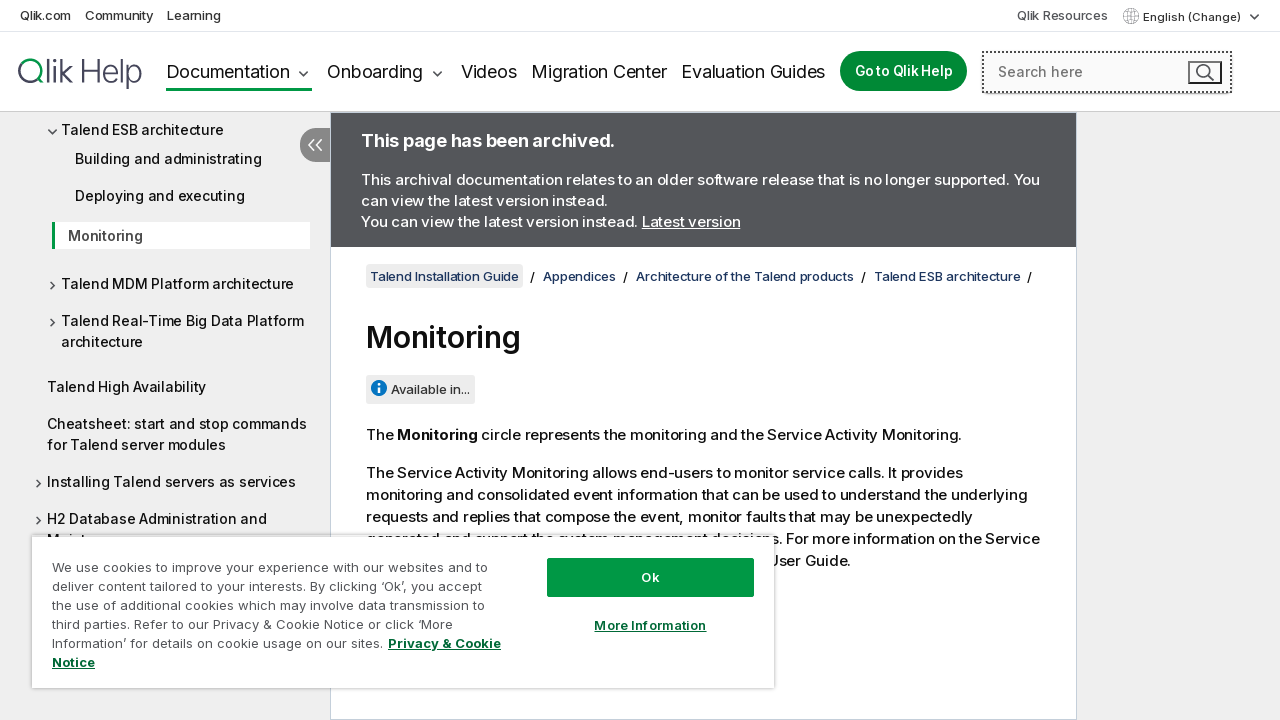

--- FILE ---
content_type: text/html; charset=utf-8
request_url: https://help.qlik.com/talend/en-US/installation-guide-linux/7.3/monitoring-esb
body_size: 46269
content:

<!DOCTYPE html>
<html lang="en">
<head data-version="5.8.5.35">
    <meta charset="utf-8" />
    <meta name="viewport" content="width=device-width, initial-scale=1.0" />
                <meta name="DC.Type" content="concept" />
                <meta name="DC.Title" content="Monitoring" />
                <meta name="DC.Coverage" content="Installation and Upgrade" />
                <meta name="prodname" content="Talend Data Fabric" />
                <meta name="prodname" content="Talend MDM Platform" />
                <meta name="prodname" content="Talend Real-Time Big Data Platform" />
                <meta name="prodname" content="Talend Data Services Platform" />
                <meta name="prodname" content="Talend Big Data Platform" />
                <meta name="prodname" content="Talend Data Management Platform" />
                <meta name="prodname" content="Talend ESB" />
                <meta name="prodname" content="Talend Data Integration" />
                <meta name="prodname" content="Talend Big Data" />
                <meta name="version" content="7.3" />
                <meta name="platform" content="Talend Administration Center" />
                <meta name="platform" content="Talend LogServer" />
                <meta name="platform" content="Talend Installer" />
                <meta name="platform" content="Talend MDM Server" />
                <meta name="platform" content="Talend MDM Web UI" />
                <meta name="platform" content="Talend Studio" />
                <meta name="platform" content="Talend CommandLine" />
                <meta name="platform" content="Talend DQ Portal" />
                <meta name="platform" content="Talend Data Stewardship" />
                <meta name="platform" content="Talend Repository Manager" />
                <meta name="platform" content="Talend Activity Monitoring Console" />
                <meta name="platform" content="Talend Identity and Access Management" />
                <meta name="platform" content="Talend Data Preparation" />
                <meta name="platform" content="Talend JobServer" />
                <meta name="platform" content="Talend Runtime" />
                <meta name="platform" content="Talend ESB" />
                <meta name="platform" content="Talend Artifact Repository" />
                <meta name="platform" content="Talend SAP RFC Server" />
                <meta name="mapid" content="installation-guide" />
                <meta name="pageid" content="monitoring-esb" />
                <meta name="concepts" content="Installation and Upgrade" />
                <meta name="os" content="Linux" />
        <meta name="guide-name" content="Talend Installation Guide" />
    <meta name="product" content="" />
    <meta name="version" content="7.3" />

        <script type="text/javascript" src="https://d2zcxm2u7ahqlt.cloudfront.net/5b4cc16bfe8667990b58e1df434da538/search-clients/db85c396-75a2-11ef-9c3f-0242ac12000b/an.js"></script>
    <script type="text/javascript" src="https://d2zcxm2u7ahqlt.cloudfront.net/5b4cc16bfe8667990b58e1df434da538/search-clients/db85c396-75a2-11ef-9c3f-0242ac12000b/searchbox.js"></script>
    <link rel="stylesheet" href="https://d2zcxm2u7ahqlt.cloudfront.net/5b4cc16bfe8667990b58e1df434da538/search-clients/db85c396-75a2-11ef-9c3f-0242ac12000b/searchbox.css" />


    <link rel="preconnect" href="https://fonts.googleapis.com" />
    <link rel="preconnect" href="https://fonts.gstatic.com" crossorigin="anonymous" />
    <link href="https://fonts.googleapis.com/css2?family=Inter:wght@100;200;300;400;500;600;700;800;900&display=swap" rel="stylesheet" />
    
    
    
		<link rel="canonical" href="https://help.talend.com/talend/en-US/installation-guide-linux/7.3" />
				<link rel="alternate" hreflang="fr-fr" href="https://help.talend.com/talend/fr-FR/installation-guide-linux/7.3/monitoring-esb" />
				<link rel="alternate" hreflang="ja-jp" href="https://help.talend.com/talend/ja-JP/installation-guide-linux/7.3/monitoring-esb" />
				<link rel="alternate" hreflang="zh-cn" href="https://help.talend.com/talend/zh-CN/installation-guide-linux/7.3/monitoring-esb" />
		<link rel="alternate" hreflang="x-default" href="https://help.talend.com/talend/en-US/installation-guide-linux/7.3/monitoring-esb" />


    <title>Monitoring | Talend Installation Guide Help</title>
    
    

    <script type="application/ld+json">
        {
        "@context": "https://schema.org",
        "@type": "BreadcrumbList",
        "itemListElement": [
{
"@type": "ListItem",
"position": 1,
"name": "Talend Installation Guide",
"item": "https://help.qlik.com/talend/en-US/installation-guide-linux/7.3"
},
{
"@type": "ListItem",
"position": 2,
"name": "Appendices",
"item": "https://help.qlik.com/talend/en-US/installation-guide-linux/7.3/appendices"
},
{
"@type": "ListItem",
"position": 3,
"name": "Architecture of the Talend products",
"item": "https://help.qlik.com/talend/en-US/installation-guide-linux/7.3/architecture-of-talend-products"
},
{
"@type": "ListItem",
"position": 4,
"name": "Talend ESB architecture",
"item": "https://help.qlik.com/talend/en-US/installation-guide-linux/7.3/esb-arch"
},
{
"@type": "ListItem",
"position": 5,
"name": "Monitoring"
}
        ]
        }
    </script>


    
        <link rel="shortcut icon" type="image/ico" href="/talend/favicon.png?v=cYBi6b1DQtYtcF7OSPc3EOSLLSqQ-A6E_gjO45eigZw" />
        <link rel="stylesheet" href="/talend/css/styles.min.css?v=5.8.5.35" />
    
    

    
    
    


    

</head>
<body class="talend">


<script>/* <![CDATA[ */var dataLayer = [{'site':'help'}];/* ]]> */</script>
<!-- Google Tag Manager -->
<noscript><iframe src="https://www.googletagmanager.com/ns.html?id=GTM-P7VJSX"
height ="0" width ="0" style ="display:none;visibility:hidden" ></iframe></noscript>
<script>// <![CDATA[
(function(w,d,s,l,i){w[l]=w[l]||[];w[l].push({'gtm.start':
new Date().getTime(),event:'gtm.js'});var f=d.getElementsByTagName(s)[0],
j=d.createElement(s),dl=l!='dataLayer'?'&l='+l:'';j.async=true;j.src=
'//www.googletagmanager.com/gtm.js?id='+i+dl;f.parentNode.insertBefore(j,f);
})(window,document,'script','dataLayer','GTM-P7VJSX');
// ]]></script>
<!-- End Google Tag Manager -->



<input type="hidden" id="basePrefix" value="talend" />
<input type="hidden" id="baseLanguage" value="en-US" />
<input type="hidden" id="baseType" value="installation-guide-linux" />
<input type="hidden" id="baseVersion" value="7.3" />

    <input type="hidden" id="index" value="520" />
    <input type="hidden" id="baseUrl" value="/talend/en-US/installation-guide-linux/7.3" />
    


    <div id="wrap">
        
        
            

<div id="mega">
    

    

    <a href="javascript:skipToMain('main');" class="skip-button">Skip to main content</a>

    <header>
        <div class="utilities">
            <ul>
                <li><a href="https://www.qlik.com/?ga-link=qlikhelp-gnav-qlikcom">Qlik.com</a></li>
                <li><a href="https://community.qlik.com/?ga-link=qlikhelp-gnav-community">Community</a></li>
                <li><a href="https://learning.qlik.com/?ga-link=qlikhelp-gnav-learning">Learning</a></li>
            </ul>

            <div class="link">
                <a href="/en-US/Qlik-Resources.htm">Qlik Resources</a>
            </div>

            <div class="dropdown language">
	<button  aria-controls="languages-list1" aria-expanded="false" aria-label="English is currently selected. (Language menu)">
		English (Change)
	</button>
	<div aria-hidden="true" id="languages-list1">

		<ul aria-label="Menu with 5 items.">
				<li><a href="/talend/en-US/installation-guide-linux/7.3/monitoring-esb?tr=de-DE" lang="de" tabindex="-1" rel="nofollow" aria-label="Item 1 of 5. Deutsch">Deutsch</a></li>
				<li><a href="/talend/en-US/installation-guide-linux/7.3/monitoring-esb" lang="en" tabindex="-1" rel="nofollow" aria-label="Item 2 of 5. English">English</a></li>
				<li><a href="/talend/fr-FR/installation-guide-linux/7.3/monitoring-esb" lang="fr" tabindex="-1" rel="nofollow" aria-label="Item 3 of 5. Fran&#xE7;ais">Fran&#xE7;ais</a></li>
				<li><a href="/talend/ja-JP/installation-guide-linux/7.3/monitoring-esb" lang="ja" tabindex="-1" rel="nofollow" aria-label="Item 4 of 5. &#x65E5;&#x672C;&#x8A9E;">&#x65E5;&#x672C;&#x8A9E;</a></li>
				<li><a href="/talend/zh-CN/installation-guide-linux/7.3/monitoring-esb" lang="zh" tabindex="-1" rel="nofollow" aria-label="Item 5 of 5. &#x4E2D;&#x6587;&#xFF08;&#x4E2D;&#x56FD;&#xFF09;">&#x4E2D;&#x6587;&#xFF08;&#x4E2D;&#x56FD;&#xFF09;</a></li>
		</ul>
	</div>
	<div class="clearfix" aria-hidden="true"></div>
</div>
        </div>

        <div class="navigation">

            <div class="mobile-close-button mobile-menu-close-button">
                <button><span class="visually-hidden">Close</span></button>
            </div>
            <nav>

                <div class="logo mobile">
                    <a href="/en-US/" class="mega-logo">
                        <img src="/talend/img/logos/Qlik-Help-2024.svg" alt="Qlik Talend Help home" />
                        <span class=" external"></span>
                    </a>
                </div>

                <ul>
                    <li class="logo">
                        <a href="/en-US/" class="mega-logo">
                            <img src="/talend/img/logos/Qlik-Help-2024.svg" alt="Qlik Talend Help home" />
                            <span class=" external"></span>
                        </a>
                    </li>

                    <li class="pushdown">
                        <a href="javascript:void(0);" class="selected" aria-controls="mega-products-list" aria-expanded="false">Documentation</a>
                        <div class="pushdown-list documentation-list doc-tabs " id="mega-products-list" aria-hidden="true">

                            <div class="doc-category-list">
                                <ul>
                                    <li class="doc-category-link" id="tab1"><a href="javascript:void(0);">Cloud</a></li>
                                    <li class="doc-category-link" id="tab2"><a href="javascript:void(0);">Client-Managed</a></li>
                                    <li class="doc-category-link" id="tab3"><a href="javascript:void(0);">Additional documentation</a></li>
                                </ul>
                            </div>

                            <a href="javascript:void(0);" class="mobile doc-category-link" id="tab1">Cloud</a>
                            <div role="tabpanel" id="tabs1_tab1_panel" class="tabpanel">
                                <div>
                                    <h2>Qlik Cloud</h2>
                                    <ul class="two">
                                        <li><a href="/en-US/cloud-services/">Home</a></li>
                                        <li><a href="/en-US/cloud-services/Subsystems/Hub/Content/Global_Common/HelpSites/introducing-qlik-cloud.htm">Introduction</a></li>
                                        <li><a href="/en-US/cloud-services/csh/client/ChangeLogSaaS">What's new in Qlik Cloud</a></li>
                                        <li><a href="/en-US/cloud-services/Subsystems/Hub/Content/Global_Common/HelpSites/Talend-capabilities.htm">What is Qlik Talend Cloud</a></li>
                                        <li><a href="/en-US/cloud-services/Subsystems/Hub/Content/Sense_Hub/Introduction/analyzing-data.htm">Analytics</a></li>
                                        <li><a href="/en-US/cloud-services/Subsystems/Hub/Content/Sense_Hub/DataIntegration/Introduction/Data-services.htm">Data Integration</a></li>
                                        <li><a href="/en-US/cloud-services/Subsystems/Hub/Content/Sense_Hub/Introduction/qlik-sense-administration.htm">Administration</a></li>
                                        <li><a href="/en-US/cloud-services/Subsystems/Hub/Content/Sense_QlikAutomation/introduction/home-automation.htm">Automations</a></li>
                                        <li><a href="https://qlik.dev/" class="see-also-link-external" target="_blank">Development</a></li>
                                    </ul>
                                </div>
                                <div>
                                    <h2>Other cloud solutions</h2>
                                    <ul>
                                        <li><a href="/en-US/cloud-services/Content/Sense_Helpsites/Home-talend-cloud.htm">Talend Cloud</a></li>
                                        <li><a href="https://talend.qlik.dev/apis/" class="see-also-link-external" target="_blank">Talend API Portal</a></li>
                                        <li><a href="https://www.stitchdata.com/docs/" class="see-also-link-external" target="_blank">Stitch</a></li>
                                        <li><a href="/en-US/upsolver">Upsolver</a></li>
                                    </ul>
                                </div>
                            </div>

                            <a href="javascript:void(0);" class="mobile doc-category-link" id="tab2">Client-Managed</a>
                            <div role="tabpanel" id="tabs1_tab2_panel" class="tabpanel">
                                <div>
                                    <h2>Client-Managed — Analytics</h2>
                                    <ul class="two">
                                        <!-- client managed analytics -->
                                        <li><a tabindex="-1" href="/en-US/sense/Content/Sense_Helpsites/Home.htm">Qlik Sense for users</a></li>
                                        <li><a tabindex="-1" href="/en-US/sense-admin">Qlik Sense for administrators</a></li>
                                        <li><a tabindex="-1" href="/en-US/sense-developer">Qlik Sense for developers</a></li>
                                        <li><a tabindex="-1" href="/en-US/nprinting">Qlik NPrinting</a></li>
                                        <li><a tabindex="-1" href="/en-US/connectors">Connectors</a></li>
                                        <li><a tabindex="-1" href="/en-US/geoanalytics">Qlik GeoAnalytics</a></li>
                                        <li><a tabindex="-1" href="/en-US/alerting">Qlik Alerting</a></li>
                                        <li><a tabindex="-1" href="/en-US/qlikview/Content/QV_HelpSites/Home.htm">QlikView for users and administrators</a></li>
                                        <li><a tabindex="-1" href="/en-US/qlikview-developer">QlikView for developers</a></li>
                                        <li><a tabindex="-1" href="/en-US/governance-dashboard">Governance Dashboard</a></li>
                                    </ul>
                                </div>
                                <div>
                                    <h2>Client-Managed — Data Integration</h2>
                                    <ul class="two">
                                        <!-- client managed data integration -->
                                        <li><a tabindex="-1" href="/en-US/replicate">Qlik Replicate</a></li>
                                        <li><a tabindex="-1" href="/en-US/compose">Qlik Compose</a></li>
                                        <li><a tabindex="-1" href="/en-US/enterprise-manager">Qlik Enterprise Manager</a></li>
                                        <li><a tabindex="-1" href="/en-US/gold-client">Qlik Gold Client</a></li>
                                        <li><a tabindex="-1" href="/en-US/catalog">Qlik Catalog</a></li>
                                        <li><a tabindex="-1" href="/en-US/nodegraph">NodeGraph (legacy)</a></li>
                                        <li><a href="/talend/en-US/studio-user-guide/">Talend Studio</a></li>
                                        <li><a href="/talend/en-US/esb-developer-guide/">Talend ESB</a></li>
                                        <li><a href="/talend/en-US/administration-center-user-guide">Talend Administration Center</a></li>
                                        <li><a href="/talend/en-US/talend-data-catalog/">Talend Data Catalog</a></li>
                                        <li><a href="/talend/en-US/data-preparation-user-guide/8.0">Talend Data Preparation</a></li>
                                        <li><a href="/talend/en-US/data-stewardship-user-guide/8.0">Talend Data Stewardship</a></li>
                                    </ul>
                                </div>
                            </div>

                            <a href="javascript:void(0);" class="mobile doc-category-link" id="tab3">Additional documentation</a>
                            <div role="tabpanel" id="tabs1_tab3_panel" class="tabpanel">
                                <div>
                                    <h2>Additional documentation</h2>
                                    <ul>
                                        <li><a href="/en-US/archive" class="archive-link">Qlik Documentation archive</a></li>
                                        <li><a href="/talend/en-US/archive" class="archive-link">Talend Documentation archive</a></li>
                                        <li><div class="talend-logo"></div><a href="/talend/en-US/">Find help for Qlik Talend products</a></li>
                                    </ul>
                                </div>
                            </div>
                            <div class="doc-lightbox"></div>
                        </div>

                    </li>

                    <li class="pushdown">
                        <a href="javascript:void(0);" aria-controls="mega-onboarding-list" aria-expanded="false">Onboarding</a>

                        <div class="pushdown-list documentation-list doc-tabs " id="mega-onboarding-list" aria-hidden="true">

                            <div class="doc-category-list">
                                <ul>
                                    <li class="doc-category-link" id="tab8"><a href="javascript:void(0);">Get started with analytics</a></li>
                                    <li class="doc-category-link" id="tab9"><a href="javascript:void(0);">Get started with data integration</a></li>
                                </ul>
                            </div>

                            <div role="tabpanel" id="tabs1_tab8_panel" class="tabpanel">
                                <div>
                                    <h2>Onboarding analytics users</h2>
                                    <ul class="two">
                                        <li><a tabindex="-1" href="/en-US/onboarding">Get started with analytics in Qlik Sense</a></li>

                                        <li><a tabindex="-1" href="/en-US/onboarding/qlik-cloud-analytics-standard">Administer Qlik Cloud Analytics Standard</a></li>
                                        <li><a tabindex="-1" href="/en-US/onboarding/qlik-cloud-analytics-premium-enterprise">Administer Qlik Cloud Analytics Premium and Enterprise</a></li>
                                        <li><a tabindex="-1" href="/en-US/onboarding/qlik-sense-business-admins">Administer Qlik Sense Business</a></li>
                                        <li><a tabindex="-1" href="/en-US/onboarding/qlik-sense-enterprise-saas-admins">Administer Qlik Sense Enterprise SaaS</a></li>
                                        <li><a tabindex="-1" href="/en-US/onboarding/qlik-cloud-government-admins">Administer Qlik Cloud Government</a></li>

                                        <li><a tabindex="-1" href="/en-US/onboarding/qlik-sense-enterprise-windows-admins">Administer Qlik Sense Enterprise on Windows</a></li>
                                    </ul>
                                </div>
                            </div>
                            <div role="tabpanel" id="tabs1_tab9_panel" class="tabpanel">
                                <div>
                                    <h2>Onboarding data integration users</h2>
                                    <ul class="">
                                        <li><a tabindex="-1" href="/en-US/cloud-services/Subsystems/Hub/Content/Sense_Hub/DataIntegration/Introduction/Getting-started-QTC.htm">Getting started with Qlik Talend Data Integration Cloud</a></li>
                                        <li><a tabindex="-1" href="/talend/en-US/talend-cloud-getting-started/Cloud/about-talend-cloud">Getting Started with Talend Cloud</a></li>
                                    </ul>
                                </div>
                            </div>                            
                            <div class="doc-lightbox"></div>
                        </div>
                    </li>


                    <li><a href="/en-US/videos">Videos</a></li>

                    <li><a href="/en-US/migration">Migration Center</a></li>

                    <li class="mega-migration"><a href="/en-US/evaluation-guides">Evaluation Guides</a></li>

                    <li class="hidden-desktop"><a href="/en-US/Qlik-Resources.htm">Qlik Resources</a></li>

                        
                        
                            <li><a class="button goto" href="/en-US/">Go to Qlik Help</a></li>
                        


                    <li class="dropdown language-mobile">
	<a href="javascript:void(0);" aria-controls="languages-list2" aria-expanded="false" aria-label="English is currently selected. (Language menu)">
		English (Change)
	</a>
	<div aria-hidden="true" id="languages-list2">

		<ul aria-label="Menu with 5 items.">
				<li><a href="/talend/en-US/installation-guide-linux/7.3/monitoring-esb?tr=de-DE" lang="de" tabindex="-1" rel="nofollow" aria-label="Item 1 of 5. Deutsch">Deutsch</a></li>
				<li><a href="/talend/en-US/installation-guide-linux/7.3/monitoring-esb" lang="en" tabindex="-1" rel="nofollow" aria-label="Item 2 of 5. English">English</a></li>
				<li><a href="/talend/fr-FR/installation-guide-linux/7.3/monitoring-esb" lang="fr" tabindex="-1" rel="nofollow" aria-label="Item 3 of 5. Fran&#xE7;ais">Fran&#xE7;ais</a></li>
				<li><a href="/talend/ja-JP/installation-guide-linux/7.3/monitoring-esb" lang="ja" tabindex="-1" rel="nofollow" aria-label="Item 4 of 5. &#x65E5;&#x672C;&#x8A9E;">&#x65E5;&#x672C;&#x8A9E;</a></li>
				<li><a href="/talend/zh-CN/installation-guide-linux/7.3/monitoring-esb" lang="zh" tabindex="-1" rel="nofollow" aria-label="Item 5 of 5. &#x4E2D;&#x6587;&#xFF08;&#x4E2D;&#x56FD;&#xFF09;">&#x4E2D;&#x6587;&#xFF08;&#x4E2D;&#x56FD;&#xFF09;</a></li>
		</ul>
	</div>
	<div class="clearfix" aria-hidden="true"></div>
</li>
                </ul>
            </nav>

            <div class="search-container">

                <button>Search</button>
                    <div id="auto" class="su-box">
                        <div ng-controller="SearchautoController">
                            <div bind-html-compile="autocompleteHtml">
                                <span class="su-placeholder" tabindex="0">
    Loading SearchUnify's search<span class="su-dots"></span>
    <span class="su-support-link">
        If you need assistance with your product, please contact Qlik Support.<br/>
        <a href="https://customerportal.qlik.com/knowledge" target="_blank">Qlik Customer Portal</a>
    </span>
</span>
                            </div>
                        </div>
                    </div>
            </div>



            <button class="mobile-menu-button">Menu</button>
        </div>


    </header>

    <div class="search-box mobile">
        <div class="search-cancel">
            <button><span class="visually-hidden">Close</span></button>
        </div>
            <span class="su-placeholder" tabindex="0">
    Loading SearchUnify's search<span class="su-dots"></span>
    <span class="su-support-link">
        If you need assistance with your product, please contact Qlik Support.<br/>
        <a href="https://customerportal.qlik.com/knowledge" target="_blank">Qlik Customer Portal</a>
    </span>
</span>
    </div>
    

</div>



        <div class="main ">
                

            <div class="container content">
                <div class="navigation-pane col-3">
                    <button class="hide-toc" aria-label="Hide table of contents" data-text-hide="Hide table of contents" data-text-show="Show table of contents"></button>
                    
                    
        <aside class="navigation">
            <div class="tree-header">
                <div class="header-items">
                    <div class="content-button open">
                        <button class="button" aria-label="Show table of contents"></button>
                    </div>
                    <div class="content-button close">
                        <button class="button" aria-label="Hide table of contents"></button>
                    </div>

                        <div class="website-name">
        <h2 id="website-name-header" class="installation-guide-linux">
            <a href="/talend/en-US/installation-guide-linux/7.3/">
Talend Installation Guide            </a>

        </h2>
    </div>


                    <div class="navigation-help" aria-label="The navigation region that follows is a tree view. Use the tab key to navigate onto the tree and the right and left arrow keys to expand branches."><p>Navigate</p></div>

                </div>
            </div>
                    <span class="version-display hidden-mobile">7.3 – archived</span>
            <input type="hidden" id="version-name" value="7.3" />

    <div class="version-selector dropdown mini">
        <button aria-controls="variant-installation-guide-linux" aria-label="" aria-expanded="false">Linux</button>
        <ul id="variant-installation-guide-linux" aria-label="">
                <li><a href="/talend/en-US/installation-guide-linux/7.3/monitoring-esb" lang="en">Linux</a></li>
                <li><a href="/talend/en-US/installation-guide-mac/7.3/monitoring-esb" lang="en">Mac</a></li>
                <li><a href="/talend/en-US/installation-guide-windows/7.3/monitoring-esb" lang="en">Windows</a></li>
        </ul>
    </div>


            <button class="horizontal-nav-close-button">Back</button>
            <nav>
                		<ul role=tree id=tree0 aria-labelledby=website-name-header tabindex=0>
		<li role="treeitem" id="tocitem-1" data-index="1"  aria-expanded="false" aria-labelledby="tocitem-1">
                <div class="toggle" aria-hidden="true"></div>
            <a href="/talend/en-US/installation-guide-linux/7.3/talend-subscription-products-installation-prerequisites">On-premises installation prerequisites</a>
			
        </li>
		<li role="treeitem" id="tocitem-31" data-index="31"  aria-expanded="false" aria-labelledby="tocitem-31">
                <div class="toggle" aria-hidden="true"></div>
            <a href="/talend/en-US/installation-guide-linux/7.3/installing-your-talend-products-using-talend-installer">Installing your Talend products using Talend Installer</a>
			
        </li>
		<li role="treeitem" id="tocitem-47" data-index="47"  aria-expanded="false" aria-labelledby="tocitem-47">
                <div class="toggle" aria-hidden="true"></div>
            <a href="/talend/en-US/installation-guide-linux/7.3/installing-your-talend-products-manually">Installing your Talend products manually</a>
			
        </li>
		<li role="treeitem" id="tocitem-364" data-index="364"  aria-expanded="false" aria-labelledby="tocitem-364">
                <div class="toggle" aria-hidden="true"></div>
            <a href="/talend/en-US/installation-guide-linux/7.3/installing-your-talend-products-using-rpm-red-hat-package-manager">Installing your Talend products using RPM (Red Hat Package Manager)</a>
			
        </li>
		<li role="treeitem" id="tocitem-475" data-index="475"  aria-expanded="false" aria-labelledby="tocitem-475">
                <div class="toggle" aria-hidden="true"></div>
            <a href="/talend/en-US/installation-guide-linux/7.3/uninstalling-talend-products">Uninstalling Talend products</a>
			
        </li>
		<li role="treeitem" id="tocitem-478" data-index="478"  aria-expanded="true" aria-labelledby="tocitem-478">
                <div class="toggle" aria-hidden="true"></div>
            <a href="/talend/en-US/installation-guide-linux/7.3/appendices">Appendices</a>
			
		<ul role=group class=cloud aria-labelledby=tocitem-520>
		<li role="treeitem" id="tocitem-479" data-index="479"  aria-expanded="false" aria-labelledby="tocitem-479">
                <div class="toggle" aria-hidden="true"></div>
            <a href="/talend/en-US/installation-guide-linux/7.3/introduction-to-talend-products">Introduction to the Talend products</a>
			
        </li>
		<li role="treeitem" id="tocitem-492" data-index="492"  aria-expanded="true" aria-labelledby="tocitem-492">
                <div class="toggle" aria-hidden="true"></div>
            <a href="/talend/en-US/installation-guide-linux/7.3/architecture-of-talend-products">Architecture of the Talend products</a>
			
		<ul role=group class=cloud aria-labelledby=tocitem-520>
		<li role="treeitem" id="tocitem-493" data-index="493"  aria-expanded="false" aria-labelledby="tocitem-493">
                <div class="toggle" aria-hidden="true"></div>
            <a href="/talend/en-US/installation-guide-linux/7.3/big-data-arch">Talend Big Data architecture</a>
			
        </li>
		<li role="treeitem" id="tocitem-497" data-index="497"  aria-expanded="false" aria-labelledby="tocitem-497">
                <div class="toggle" aria-hidden="true"></div>
            <a href="/talend/en-US/installation-guide-linux/7.3/big-data-p-arch">Talend Big Data Platform architecture</a>
			
        </li>
		<li role="treeitem" id="tocitem-501" data-index="501"  aria-expanded="false" aria-labelledby="tocitem-501">
                <div class="toggle" aria-hidden="true"></div>
            <a href="/talend/en-US/installation-guide-linux/7.3/data-fabric-arch">Talend Data Fabric architecture</a>
			
        </li>
		<li role="treeitem" id="tocitem-505" data-index="505"  aria-expanded="false" aria-labelledby="tocitem-505">
                <div class="toggle" aria-hidden="true"></div>
            <a href="/talend/en-US/installation-guide-linux/7.3/data-integration-arch">Talend Data Integration architecture</a>
			
        </li>
		<li role="treeitem" id="tocitem-509" data-index="509"  aria-expanded="false" aria-labelledby="tocitem-509">
                <div class="toggle" aria-hidden="true"></div>
            <a href="/talend/en-US/installation-guide-linux/7.3/data-management-p-arch">Talend Data Management Platform architecture</a>
			
        </li>
		<li role="treeitem" id="tocitem-513" data-index="513"  aria-expanded="false" aria-labelledby="tocitem-513">
                <div class="toggle" aria-hidden="true"></div>
            <a href="/talend/en-US/installation-guide-linux/7.3/data-services-p-arch">Talend Data Services Platform architecture</a>
			
        </li>
		<li role="treeitem" id="tocitem-517" data-index="517"  aria-expanded="true" aria-labelledby="tocitem-517">
                <div class="toggle" aria-hidden="true"></div>
            <a href="/talend/en-US/installation-guide-linux/7.3/esb-arch">Talend ESB architecture</a>
			
		<ul role=group class=cloud aria-labelledby=tocitem-520>
		<li role="treeitem" id="tocitem-518" data-index="518"  aria-labelledby="tocitem-518">
            <a href="/talend/en-US/installation-guide-linux/7.3/building-and-administrating-esb">Building and administrating</a>
			
        </li>
		<li role="treeitem" id="tocitem-519" data-index="519"  aria-labelledby="tocitem-519">
            <a href="/talend/en-US/installation-guide-linux/7.3/deploying-and-executing-esb">Deploying and executing</a>
			
        </li>
		<li role="treeitem" id="tocitem-520" data-index="520"  class="active" aria-labelledby="tocitem-520">
            <a href="/talend/en-US/installation-guide-linux/7.3/monitoring-esb">Monitoring</a>
			
        </li>
        </ul>        </li>
		<li role="treeitem" id="tocitem-521" data-index="521"  aria-expanded="false" aria-labelledby="tocitem-521">
                <div class="toggle" aria-hidden="true"></div>
            <a href="/talend/en-US/installation-guide-linux/7.3/mdm-p-arch">Talend MDM Platform architecture</a>
			
        </li>
		<li role="treeitem" id="tocitem-525" data-index="525"  aria-expanded="false" aria-labelledby="tocitem-525">
                <div class="toggle" aria-hidden="true"></div>
            <a href="/talend/en-US/installation-guide-linux/7.3/real-time-big-data-p-arch">Talend Real-Time Big Data Platform architecture</a>
			
        </li>
        </ul>        </li>
		<li role="treeitem" id="tocitem-529" data-index="529"  aria-labelledby="tocitem-529">
            <a href="/talend/en-US/installation-guide-linux/7.3/talend-high-availability">Talend High Availability</a>
			
        </li>
		<li role="treeitem" id="tocitem-530" data-index="530"  aria-labelledby="tocitem-530">
            <a href="/talend/en-US/installation-guide-linux/7.3/cheatsheet-start-and-stop-commands-for-talend-server-modules">Cheatsheet: start and stop commands for Talend server modules</a>
			
        </li>
		<li role="treeitem" id="tocitem-531" data-index="531"  aria-expanded="false" aria-labelledby="tocitem-531">
                <div class="toggle" aria-hidden="true"></div>
            <a href="/talend/en-US/installation-guide-linux/7.3/installing-talend-servers-as-services">Installing Talend servers as services</a>
			
        </li>
		<li role="treeitem" id="tocitem-545" data-index="545"  aria-expanded="false" aria-labelledby="tocitem-545">
                <div class="toggle" aria-hidden="true"></div>
            <a href="/talend/en-US/installation-guide-linux/7.3/h2-database-administration-maintenance">H2 Database Administration and Maintenance</a>
			
        </li>
		<li role="treeitem" id="tocitem-553" data-index="553"  aria-expanded="false" aria-labelledby="tocitem-553">
                <div class="toggle" aria-hidden="true"></div>
            <a href="/talend/en-US/installation-guide-linux/7.3/supported-third-party-system-database-business-application-versions">Supported Third-Party System/Database/Business Application Versions</a>
			
        </li>
        </ul>        </li>
        </ul>
            </nav>
        </aside>
                    
                </div>

                
                <main class="col-offset-3 col-7" id="main" tabindex="0">
                        <aside class="archived-note website-list row">
                                <div class="col-12">
        <p class="header"><strong>This page has been archived.</strong></p>
        <p>This archival documentation relates to an older software release that is no longer supported. You can view the latest version instead. </p>
            <p class="view-latest">You can view the latest version instead. <a class="view-latest-link" href="/talend/en-US/installation-guide-linux/Cloud/about-this-installation-guide">Latest version</a></p>
    </div>

                        </aside>



                    <div class="article">
                        
                        
                        

                        	<div class="search-feedback-wrapper" id="feedback-wrapper">
	<div class="search-feedback-box hidden" id="feedback-frame" tabindex="0">
		<div class="box-heading">Leave your feedback here</div>
		<div class="form">
			

		</div>
		<span><a href="javascript:void(0)" class="search-feedback-close" aria-label="Close" role="button"><img alt="Close feedback widget" src="/talend/img/nav/close-white.svg" /></a></span>
	</div>
	</div>
	

    <div role="navigation" id="breadcrumb" aria-label="Breadcrumb" class="breadcrumb">

        <ol>
                <li><a href="/talend/en-US/installation-guide-linux/7.3" class="version-link">Talend Installation Guide</a></li>

                    <li><a href="/talend/en-US/installation-guide-linux/7.3/appendices">Appendices</a></li>
                    <li><a href="/talend/en-US/installation-guide-linux/7.3/architecture-of-talend-products">Architecture of the Talend products</a></li>
                    <li><a href="/talend/en-US/installation-guide-linux/7.3/esb-arch">Talend ESB architecture</a></li>
        </ol>
    </div>
    <aside class="archived-note website-list row home">
            <div class="col-12">
        <p class="header"><strong>This page has been archived.</strong></p>
        <p>This archival documentation relates to an older software release that is no longer supported. You can view the latest version instead. </p>
            <p class="view-latest">You can view the latest version instead. <a class="view-latest-link" href="/talend/en-US/installation-guide-linux/Cloud/about-this-installation-guide">Latest version</a></p>
    </div>

    </aside>

	<div id="topicContent">
		<div>

   <h1 class="title topictitle1" id="ariaid-title1">Monitoring</h1>

   
   <div><div class="availability-container"><div class="availability-tag"></div><div class="availability"><button class="available-button" aria-controls="availability-bc9447" aria-expanded="false">Available in...</button><div id="availability-bc9447" class="available-box" aria-hidden="true" role="region"><ul><li>ESB</li></ul></div></div></div>
      <p class="p">The <span class="ph uicontrol">Monitoring</span> circle represents the monitoring and the <span class="keyword">Service Activity Monitoring</span>.</p>

      <p class="p">The <span class="keyword">Service Activity Monitoring</span> allows end-users to monitor service calls. It provides monitoring and consolidated event
         information that can be used to understand the underlying requests and replies that compose
         the event, monitor faults that may be unexpectedly generated and support the system
         management decisions. For more information on the <span class="keyword">Service Activity Monitoring</span> see the
            <span class="keyword">Talend Administration Center</span>
         User Guide.</p>

   </div>

<div class="related-links">

</div></div>
        
        
	</div>
<div id="video-box">
	<div class="wrapper">
		<div class="close"></div>
		<div id="ytplayer"></div>
	</div>
</div>


                    </div>
                    <div class="search-extras regular hidden-desktop">
                            <h2 id="customerfeedback">Did this page help you?</h2>
                            <p>If you find any issues with this page or its content – a typo, a missing step, or a technical error – please let us know!</p> 
                            <div class="search-feedback"><a href="#" class="search-feedback-button" onclick="return false;" aria-label="Leave your feedback here" tabindex="0">Leave your feedback here</a></div>
                        </div>
                    
	<nav class="next-nav">

		<span class="previous-topic">
			<a href="/talend/en-US/installation-guide-linux/7.3/deploying-and-executing-esb" aria-label="Previous topic: Deploying and executing">
				<span class="direction-label" aria-hidden="true">Previous topic</span>
				<span class="title-label" aria-hidden="true">Deploying and executing</span>
			</a>
		</span>

		<span class="next-topic">
			<a href="/talend/en-US/installation-guide-linux/7.3/mdm-p-arch" aria-label="Next topic: Talend MDM Platform architecture">
				<span class="direction-label" aria-hidden="true">Next topic</span>
				<span class="title-label" aria-hidden="true">Talend MDM Platform architecture</span>
			</a>
		</span>
	</nav>

                    <div class="row">                        
                        


<a href="javascript:void(0);" id="toptop" aria-label="Go to the top of the page"></a>

<footer class="flare" tabindex="-1">

	<div class="row">
		<div class="footerbox">
			<div class="col-3">
				<h2>Help Resources</h2>
				<ul class="link-list">
						<li>
		<a href="https://www.youtube.com/channel/UCFxZPr8pHfZS0n3jxx74rpA">Qlik Help Videos</a>
	</li>

						<li>
		<a href="https://qlik.dev/">Qlik Developer</a>
	</li>

						<li>
		<a href="https://www.qlik.com/us/services/training">Qlik Training</a>
	</li>

						<li>
		<a href="https://learning.qlik.com">Qlik Learning</a>
	</li>

						<li>
		<a href="https://customerportal.qlik.com/">Qlik Customer Portal</a>
	</li>

						<li>
		<a href="https://www.qlik.com/us/resource-library">Qlik Resource Library</a>
	</li>

				</ul>
			</div>
			<div class="col-3">
				<h2>Products</h2>
				<h3>Data Integration and Quality</h3>
				<ul class="link-list">
						<li>
		<a href="https://www.qlik.com/us/products/qlik-talend-data-integration-and-quality">Qlik Talend</a>
	</li>

						<li>
		<a href="https://www.qlik.com/us/products/qlik-talend-cloud">Qlik Talend Cloud</a>
	</li>

						<li>
		<a href="https://www.qlik.com/us/products/talend-data-fabric">Talend Data Fabric</a>
	</li>

				</ul>
				<h3>Analytics & AI</h3>
				<ul class="link-list">
						<li>
		<a href="https://www.qlik.com/us/products/qlik-cloud-analytics">Qlik Cloud Analytics</a>
	</li>

						<li>
		<a href="https://www.qlik.com/us/products/qlik-answers">Qlik Answers</a>
	</li>

						<li>
		<a href="https://www.qlik.com/us/products/qlik-predict">Qlik Predict</a>
	</li>

						<li>
		<a href="https://www.qlik.com/us/products/qlik-automate">Qlik Automate</a>
	</li>

				</ul>				
			</div>			
			<div class="col-3">
				<h2>Why Qlik?</h2>
				<ul class="link-list">
						<li>
		<a href="https://www.qlik.com/us/why-qlik-is-different">Why Qlik</a>
	</li>

						<li>
		<a href="https://www.qlik.com/us/trust">Trust and Security</a>
	</li>

						<li>
		<a href="https://www.qlik.com/us/trust/privacy">Trust and Privacy</a>
	</li>

						<li>
		<a href="https://www.qlik.com/us/trust/ai">Trust and AI</a>
	</li>

						<li>
		<a href="https://www.qlik.com/us/why-qlik-for-ai">Why Qlik for AI</a>
	</li>

						<li>
		<a href="https://www.qlik.com/us/compare">Compare Qlik</a>
	</li>

						<li>
		<a href="https://www.qlik.com/us/products/technology/featured-partners">Featured Technology Partners</a>
	</li>

						<li>
		<a href="https://www.qlik.com/us/products/data-sources">Data Sources and Targets</a>
	</li>

						<li>
		<a href="https://www.qlik.com/us/regions">Qlik Regions</a>
	</li>

				</ul>
			</div>
			<div class="col-3">
				<h2>About Qlik</h2>				
				<ul class="link-list">
						<li>
		<a href="https://www.qlik.com/us/company">Company</a>
	</li>

						<li>
		<a href="https://www.qlik.com/us/company/leadership">Leadership</a>
	</li>

						<li>
		<a href="https://www.qlik.com/us/company/corporate-responsibility">CSR</a>
	</li>

						<li>
		<a href="https://www.qlik.com/us/company/diversity">DEI&B</a>
	</li>

						<li>
		<a href="https://www.qlik.com/us/company/academic-program">Academic Program</a>
	</li>

						<li>
		<a href="https://www.qlik.com/us/partners">Partner Program</a>
	</li>

						<li>
		<a href="https://www.qlik.com/us/company/careers">Careers</a>
	</li>

						<li>
		<a href="https://www.qlik.com/us/company/press-room">Newsroom</a>
	</li>

						<li>
		<a href="https://www.qlik.com/us/contact">Global Office/Contact</a>
	</li>

				</ul>
			</div>
			<div class="col-12 bottom-section">
				<div class="footer-logo-socials">
					<img class="footer-logo" src="/talend/img/logos/logo-qlik-footer.svg" alt="" />				
					<ul class="link-list social">
						<li class="social-links"><a class="community" href="https://community.qlik.com/" aria-label="https://community.qlik.com/">Qlik Community</a></li>
						<li class="social-links"><a href="https://twitter.com/qlik" aria-label="Qlik on Twitter"><img src="/talend/img/social/twitter-2024.svg" alt="" /></a></li>
						<li class="social-links"><a href="https://www.linkedin.com/company/qlik" aria-label="Qlik on LinkedIn"><img src="/talend/img/social/linkedin-2024.svg" alt="" /></a></li>
						<li class="social-links"><a href="https://www.facebook.com/qlik" aria-label="Qlik on Facebook"><img src="/talend/img/social/fb-2024.svg" alt="" /></a></li>
					</ul>
				</div>

				<ul class="link-list">
							<li>
		<a href="https://www.qlik.com/us/legal/legal-agreements">Legal Agreements</a>
	</li>

							<li>
		<a href="https://www.qlik.com/us/legal/product-terms">Product Terms</a>
	</li>

							<li>
		<a href="https://www.qlik.com/us/legal/legal-policies">Legal Policies</a>
	</li>

							<li>
		<a href="https://www.qlik.com/us/legal/privacy-and-cookie-notice">Privacy & Cookie Notice</a>
	</li>

							<li>
		<a href="https://www.qlik.com/us/legal/terms-of-use">Terms of Use</a>
	</li>

							<li>
		<a href="https://www.qlik.com/us/legal/trademarks">Trademarks</a>
	</li>
						
						<li><button class="optanon-toggle-display">Do Not Share My Info</button></li>
				</ul>			
				<p class="copyright">Copyright &#xA9; 1993-2026 QlikTech International AB. All rights reserved.</p>
			</div>
		</div>
	</div>

</footer>
                    
                    </div>
                </main>



            </div>

        </div>



    </div>
    <input id="hws" name="hws" type="hidden" value="installation-guide-linux" />
    <input id="hv" name="hv" type="hidden" value="7.3" />
    <script src="/talend/js/scripts.min.js?v=5.8.5.35"></script>
    
    
        <script defer="defer" src="/talend/js/federatedsearch.min.js"></script>
    
    


    




</body>

</html>